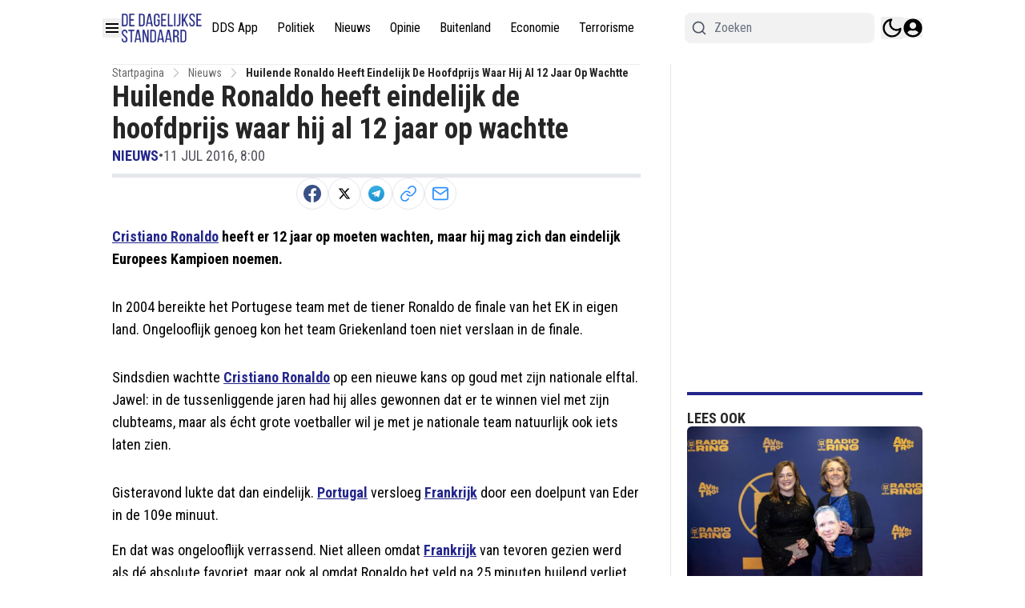

--- FILE ---
content_type: text/plain; charset=UTF-8
request_url: https://socket.multimirror.io/socket.io/?0=a&1=p&2=p&3=_&4=k&5=e&6=y&7=%3D&8=u&9=n&10=d&11=e&12=f&13=i&14=n&15=e&16=d&app_key=voPsNc4x8G9KJpR4&EIO=3&transport=polling&t=PmBXWzC
body_size: 24
content:
96:0{"sid":"ATEPygTwV0qV8eWxZSZV","upgrades":["websocket"],"pingInterval":25000,"pingTimeout":5000}2:40

--- FILE ---
content_type: application/javascript; charset=utf-8
request_url: https://cdn.dagelijksestandaard.nl/_next/static/chunks/6205.0e3c8c184710b3f2.js
body_size: -435
content:
(self.webpackChunk_N_E=self.webpackChunk_N_E||[]).push([[6205],{76205:()=>{}}]);

--- FILE ---
content_type: application/javascript; charset=utf-8
request_url: https://cdn.dagelijksestandaard.nl/_next/static/chunks/1036-7bc4ec0990b4328a.js
body_size: 6466
content:
"use strict";(self.webpackChunk_N_E=self.webpackChunk_N_E||[]).push([[1036],{4703:(e,t,i)=>{i.d(t,{default:()=>o});var n=i(95155),s=i(12115);class r extends s.Component{static getDerivedStateFromError(e){return{hasError:!0,error:e}}componentDidCatch(e,t){var i,n,s;let{componentId:r}=this.props;if(null==(i=(n=this.props).onError)||i.call(n,e,t),e&&("NEXT_NOT_FOUND"===e.digest||(null==(s=e.digest)?void 0:s.includes("404"))))throw e;console.error("ErrorBoundary caught an error: at component",r,e,t)}render(){let{hasError:e}=this.state,{children:t,fallback:i}=this.props;return e?i||(0,n.jsx)(n.Fragment,{}):t}constructor(e){super(e),this.state={hasError:!1,error:void 0}}}let o=r},14277:(e,t,i)=>{i.d(t,{CustomAdManagerClient:()=>l});var n=i(95155),s=i(8614);class r{async init(){let e=document.querySelectorAll(".ad2-position");return e.length?(e.forEach(e=>{e.innerHTML="";let t=e.getAttribute("data-dimension")||"";if(!t)return;let i=this.parseDimensionString(t);if(!i)return;let n=e.style,{width:s,height:r}=i;n.textAlign="center",n.overflow="hidden",n.margin="auto",n.width="100%",n.height="100%",n.maxWidth="".concat(s,"px"),n.maxHeight="".concat(r,"px"),n.aspectRatio="".concat(s," / ").concat(r)}),this.themeAds2Map=await (0,s.dX)(this.page),e.forEach(e=>{var t,i,n,s,r,o;let a=e.getAttribute("data-dimension")||"",l=e.getAttribute("data-widget")||"",c=e.getAttribute("data-position")||"";if([a,l,c].some(e=>!e))return void console.error("Element not contains dimension, widget or position!",e);let d=null==(n=this.themeAds2Map)||null==(i=n.static)||null==(t=i[l])?void 0:t[c],h=null==(r=this.themeAds2Map)||null==(s=r.dynamic)?void 0:s[a],u=null!=d?d:h;if(!(null==u?void 0:u.length))return void console.warn("No ads for element",e);let p=this.parseDimensionString(a);if(!p)return void console.warn("Invalid dimension format",e);let g=d?"static":"dynamic",w="dynamic"===g,C=this.getRandomIndex(u.length);if(w){let e="".concat(p.width,"-").concat(p.height);(null==(o=this.indexMap)?void 0:o[e])===void 0&&(this.indexMap[e]=-1),this.indexMap[e]=(this.indexMap[e]+1)%u.length,C=this.indexMap[e]}this.slots.push({element:e,type:g,ads:u,idx:C,...p})}),this.initialized=!0,this.slots.length):(console.warn("No elements found `.ad2-position`"),!1)}start(){if(!this.initialized)throw Error("Please call `init` method first");this.stop(),this.changeAds(),this.interval=setInterval(this.changeAds,this.intervalTimeout)}stop(){this.interval&&(clearInterval(this.interval),this.interval=null)}convertToInlineImageStyle(e,t){let i=arguments.length>2&&void 0!==arguments[2]?arguments[2]:"contain";return"\n            overflow: hidden;\n            object-fit: ".concat(i,";\n            object-position: center;\n            width: 100%;\n            height: 100%;\n            max-width: ").concat(e,"px;\n            max-height: ").concat(t,"px;\n            aspect-ratio: ").concat(e," / ").concat(t,";\n        ")}convertToInlineDivStyle(e,t){return"\n            overflow: hidden;\n            width: 100%;\n            height: 100%;\n            max-width: ".concat(e,"px;\n            max-height: ").concat(t,"px;\n            aspect-ratio: ").concat(e," / ").concat(t,";\n        ")}parseDimensionString(e){let t=e.split("x");if(2===t.length){let e=parseFloat(t[0]),i=parseFloat(t[1]);if(!isNaN(e)&&!isNaN(i))return{width:"".concat(e),height:"".concat(i)}}return console.error("Invalid dimensions format: ".concat(e)),null}constructor(e,t=12e3){this.page=e,this.intervalTimeout=t,this.interval=null,this.slots=[],this.initialized=!1,this.themeAds2Map=null,this.indexMap={},this.displayedAds=new Set,this.getRandomIndex=e=>Math.floor(Math.random()*(e-0+1))+0,this.changeAds=()=>{this.displayedAds.clear(),this.slots=this.slots.map(e=>{let{element:t,width:i,height:n,type:s}=e,r=(e.idx+1)%e.ads.length,o=e.ads[r];if("static"===s&&1===e.ads.length&&""!==e.element.innerHTML)return e;if("dynamic"===s){var a,l;let s="".concat(i,"-").concat(n);if(r=((null!=(l=null==(a=this.indexMap)?void 0:a[s])?l:e.idx)+1)%e.ads.length,o=e.ads[r],this.displayedAds.has(null==o?void 0:o.id))return t.innerHTML="",e;this.displayedAds.add(null==o?void 0:o.id),this.indexMap[s]=r}if("image"===o.content_type){let e=this.convertToInlineImageStyle(i,n,o.image_fit);o.target_link?(t.innerHTML='<a href="'.concat(o.target_link,'" target="_blank"><img src="').concat(o.image_url,'" style="').concat(e,'" /></a>'),t.onclick=function(){console.log("Add ad #".concat(o.id," as clicked")),window.dataLayer=window.dataLayer||[],window.dataLayer.push({event:"banner_click",publisher:"direct",banner_size:o.dimension,banner_clickurl:o.target_link,banner_advertiser:o.name||""})}):t.innerHTML='<img src="'.concat(o.image_url,'" style="').concat(e,'" />')}else{let e=this.convertToInlineDivStyle(i,n);t.innerHTML='<div style="'.concat(e,'">').concat(o.content||"","</div>")}return{...e,idx:r}})}}}var o=i(20063),a=i(12115);let l=e=>{let{page:t}=e,i=(0,o.usePathname)();return(0,a.useEffect)(()=>{let e=new r(t);return e.init().then(t=>{t?e.start():console.info("Ad manager not running")}).catch(e=>{console.error("Failed to init the ads manager in page ".concat(t),e)}),()=>e.stop()},[i]),(0,n.jsx)(n.Fragment,{})}},43315:(e,t,i)=>{i.d(t,{DDS:()=>a});var n=i(95155),s=i(12115),r=i(77224),o=i(64098);let a=e=>{let{shareUrl:t,frontendDomain:i,title:a,options:{labelText:l=""},labels:c={}}=e,[d,h]=(0,s.useState)(void 0),{shareOnFacebook:u,copyLink:p,shareOnTwitter:g,shareOnWhatsapp:w,shareByEmail:C,shareOnTelegram:x,shareOnMobile:f}=(e=>{let{shareUrl:t,title:i,frontendDomain:n}=e,[r,o]=(0,s.useState)(!1),[a,l]=(0,s.useState)(t),c=encodeURIComponent(i);return(0,s.useEffect)(()=>{{if(!n||""===n.trim())return void console.error("frontendDomain is not set");let e=n;e.startsWith("https://")||(e="https://"+e),e.endsWith("/")||(e+="/"),l(new URL(a.startsWith("%2F")?a.substring(3):a,e).href)}},[t,n]),(0,s.useEffect)(()=>{r&&setTimeout(()=>{o(!1)},5e3)},[r]),{shareOnFacebook:()=>{let e="https://www.facebook.com/sharer/sharer.php?u=".concat(a);window.open(e,"facebookShare","width=700,height=600")||window.open(e,"_blank")},shareOnTwitter:()=>{window.open("https://twitter.com/share?text=".concat(c,"&url=").concat(a),"twitterShare","width=626,height=436")},shareOnTelegram:()=>{window.open("https://t.me/share/url?url=".concat(a,"&text=").concat(c),"TelegramShare","width=626,height=436")},shareByEmail:()=>window.open("mailto:?subject=".concat(c,"&BODY=").concat(a)),shareOnLinkedIn:()=>{window.open("https://www.linkedin.com/shareArticle?url=".concat(a,"&title=").concat(c),"LinkedinShare","width=626,height=436")},shareOnWhatsapp:()=>{window.open("https://api.whatsapp.com/send?text=".concat(c," ").concat(a),"whatsappShare","width=626,height=436")},copyLink:()=>{o(!0),navigator.clipboard.writeText(decodeURIComponent(a))},isCopied:r,shareResourceTitle:"title",shareResourceUrl:a,shareOnMobile:function(){window.navigator.share({url:decodeURIComponent(t),text:i,title:i}).then(()=>console.log("Successful share")).catch(e=>console.log("Error sharing:",e))}}})({shareUrl:encodeURIComponent(t),frontendDomain:i,title:a});return((0,s.useEffect)(()=>{h(/Mobi|Android|webOS|iPhone|iPad|iPod|BlackBerry|IEMobile|Opera Mini/i.test(navigator.userAgent))},[]),void 0===d)?(0,n.jsx)("div",{style:{minHeight:"40px"},className:"w-full"}):(0,n.jsx)("div",{style:{minHeight:"40px"},className:"w-full",children:d?(0,n.jsx)("div",{className:"flex w-full justify-center",children:(0,n.jsx)("button",{onClick:f,className:"w-fit rounded-full border border-zinc-600 border-opacity-40 px-3 py-2 dark:border-zinc-200",children:(0,n.jsxs)("div",{className:"flex items-center justify-start gap-1",children:[(0,n.jsx)(r.pdY,{className:"h-4 w-4 text-zinc-600 dark:text-white"})," ",(0,n.jsx)("div",{className:"font-regular text-sm text-zinc-600 dark:text-white",children:c.share_to})]})})}):(0,n.jsxs)("div",{className:"socialShare flex w-full flex-wrap items-center justify-center gap-4",children:[l&&(0,n.jsx)("span",{className:"text-lg text-black dark:text-white",children:l}),(0,n.jsx)("button",{title:"shareOnWhatsapp",onClick:w,className:"flex h-10  w-10 items-center space-x-2 rounded-full border justify-center border-gray-200 bg-white p-2 hover:opacity-40 focus:outline-none sm:hidden",children:(0,n.jsxs)("svg",{width:"24",height:"24",viewBox:"0 0 24 24",fill:"none",xmlns:"http://www.w3.org/2000/svg",children:[(0,n.jsxs)("g",{clipPath:"url(#clip0_1225_10542)",children:[(0,n.jsx)("path",{className:"fill-[#00E676] dark:fill-transparent",d:"M6.34296 20.5551L6.73531 20.7491C8.37031 21.7186 10.2013 22.1711 12.0325 22.1711C17.7873 22.1711 22.4958 17.5171 22.4958 11.829C22.4958 9.11418 21.384 6.46399 19.4222 4.52481C17.4603 2.58563 14.8444 1.48682 12.0325 1.48682C6.27762 1.48682 1.56903 6.14078 1.63446 11.8936C1.63446 13.8327 2.22303 15.7073 3.20393 17.3232L3.46549 17.7111L2.41924 21.5248L6.34296 20.5551Z"}),(0,n.jsx)("path",{className:"fill-white",d:"M20.5343 3.49047C18.3109 1.22817 15.2373 0 12.0983 0C5.42794 0 0.0654375 5.36497 0.130781 11.8934C0.130781 13.9619 0.719344 15.9657 1.70034 17.7756L0 23.9162L6.34341 22.3003C8.10909 23.2699 10.0709 23.7224 12.0329 23.7224C18.6379 23.7224 24.0004 18.3573 24.0004 11.8289C24.0004 8.66159 22.7578 5.68819 20.5344 3.49047H20.5343ZM12.0983 21.7186C10.3326 21.7186 8.56687 21.2662 7.06275 20.3613L6.67041 20.1673L2.87747 21.1369L3.85837 17.4525L3.59681 17.0646C0.719344 12.4754 2.09269 6.3992 6.80119 3.55506C11.5097 0.711012 17.5915 2.06845 20.469 6.72241C23.3464 11.3764 21.973 17.3878 17.2646 20.2319C15.7604 21.2015 13.9294 21.7185 12.0983 21.7185V21.7186ZM17.8531 14.5438L17.1337 14.2206C17.1337 14.2206 16.0875 13.7681 15.4335 13.4449C15.3681 13.4449 15.3027 13.3802 15.2373 13.3802C15.0411 13.3802 14.9103 13.4449 14.7795 13.5096C14.7795 13.5096 14.7142 13.5742 13.7986 14.6084C13.7332 14.7377 13.6024 14.8023 13.4716 14.8023H13.4062C13.3408 14.8023 13.21 14.7377 13.1446 14.6731L12.8176 14.5438C12.0982 14.2206 11.4443 13.8327 10.9211 13.3156C10.7903 13.1864 10.5941 13.0571 10.4633 12.9278C10.0056 12.4754 9.54778 11.9582 9.22087 11.3765L9.15544 11.2472C9.09009 11.1825 9.09009 11.1179 9.02466 10.9887C9.02466 10.8594 9.02466 10.7301 9.09009 10.6655C9.09009 10.6655 9.35166 10.3422 9.54778 10.1484C9.67866 10.019 9.744 9.82517 9.87478 9.69591C10.0056 9.50196 10.071 9.24343 10.0056 9.04948C9.94022 8.72627 9.15544 6.98103 8.95931 6.59324C8.82844 6.39929 8.69775 6.3347 8.50153 6.27002H7.78219C7.65131 6.27002 7.52062 6.3347 7.38975 6.3347L7.32431 6.39929C7.19353 6.46397 7.06275 6.59324 6.93197 6.65782C6.80119 6.78718 6.73575 6.91636 6.60497 7.04571C6.14719 7.62746 5.88562 8.33847 5.88562 9.04948C5.88562 9.56655 6.01641 10.0837 6.21262 10.5362L6.27806 10.7301C6.86663 11.9582 7.65131 13.0571 8.69775 14.0267L8.95931 14.2852C9.15544 14.4791 9.35166 14.6084 9.48244 14.8023C10.8558 15.9658 12.4252 16.8061 14.1909 17.2586C14.3872 17.3232 14.6487 17.3232 14.8449 17.3879H15.4988C15.8258 17.3879 16.2182 17.2586 16.4798 17.1293C16.676 17.0001 16.8068 17.0001 16.9375 16.8708L17.0684 16.7414C17.1992 16.6122 17.33 16.5476 17.4608 16.4183C17.5915 16.2891 17.7223 16.1598 17.7878 16.0304C17.9185 15.7719 17.9839 15.4487 18.0493 15.1256V14.6731C18.0493 14.6731 17.9839 14.6084 17.8531 14.5438Z"})]}),(0,n.jsx)("defs",{children:(0,n.jsx)("clipPath",{id:"clip0_1225_10542",children:(0,n.jsx)("rect",{width:"24",height:"24",fill:"white"})})})]})}),(0,n.jsx)("button",{title:"shareOnFacebook",onClick:u,className:"flex h-10  w-10 items-center space-x-2 rounded-full border justify-center border-gray-200 bg-white p-2 hover:opacity-40 focus:outline-none",children:(0,n.jsx)("svg",{className:"fill-[#395185]",width:"24",height:"24",viewBox:"0 0 24 24",fill:"none",xmlns:"http://www.w3.org/2000/svg",children:(0,n.jsx)("path",{fillRule:"evenodd",clipRule:"evenodd",d:"M0 12.067C0 18.033 4.333 22.994 10 24V15.333H7V12H10V9.333C10 6.333 11.933 4.667 14.667 4.667C15.533 4.667 16.467 4.8 17.333 4.933V8H15.8C14.333 8 14 8.733 14 9.667V12H17.2L16.667 15.333H14V24C19.667 22.994 24 18.034 24 12.067C24 5.43 18.6 0 12 0C5.4 0 0 5.43 0 12.067Z"})})}),(0,n.jsx)("button",{title:"shareOnTwitter",onClick:g,className:"flex h-10  w-10 items-center justify-center space-x-2 rounded-full border justify-center border-gray-200 bg-white p-2 hover:opacity-40 focus:outline-none",children:(0,n.jsx)(o.TCj,{className:"text-black"})}),(0,n.jsx)("button",{title:"shareOnTelegram",onClick:x,className:"flex h-10  w-10 items-center space-x-2 rounded-full border justify-center border-gray-200 bg-white p-2 hover:opacity-40 focus:outline-none",children:(0,n.jsxs)("svg",{width:"20",height:"20",viewBox:"0 0 20 20",fill:"none",xmlns:"http://www.w3.org/2000/svg",children:[(0,n.jsxs)("g",{clipPath:"url(#clip0_10601_38418)",children:[(0,n.jsx)("path",{d:"M10 20C15.5228 20 20 15.5228 20 10C20 4.47715 15.5228 0 10 0C4.47715 0 0 4.47715 0 10C0 15.5228 4.47715 20 10 20Z",fill:"url(#paint0_linear_10601_38418)"}),(0,n.jsx)("path",{d:"M6.7691 10.7308L7.95552 14.0146C7.95552 14.0146 8.10385 14.3219 8.26269 14.3219C8.42152 14.3219 10.7839 11.8642 10.7839 11.8642L13.411 6.79004L6.81144 9.88312L6.7691 10.7308Z",fill:"#C8DAEA"}),(0,n.jsx)("path",{d:"M8.34215 11.5732L8.1144 13.9937C8.1144 13.9937 8.01907 14.7354 8.76057 13.9937C9.50207 13.2521 10.2118 12.6802 10.2118 12.6802",fill:"#A9C6D8"}),(0,n.jsx)("path",{d:"M6.79049 10.8482L4.34999 10.0531C4.34999 10.0531 4.05832 9.93474 4.15224 9.66641C4.17157 9.61107 4.21057 9.56399 4.32724 9.48307C4.86799 9.10616 14.3361 5.70307 14.3361 5.70307C14.3361 5.70307 14.6034 5.61299 14.7611 5.67291C14.8001 5.68498 14.8352 5.7072 14.8628 5.73729C14.8904 5.76738 14.9095 5.80426 14.9182 5.84416C14.9352 5.91463 14.9423 5.98713 14.9393 6.05957C14.9386 6.12224 14.931 6.18032 14.9252 6.27141C14.8676 7.20182 13.1419 14.1458 13.1419 14.1458C13.1419 14.1458 13.0387 14.5522 12.6687 14.5661C12.5778 14.569 12.4873 14.5536 12.4024 14.5208C12.3176 14.488 12.2403 14.4384 12.175 14.3751C11.4491 13.7507 8.94007 12.0645 8.38566 11.6937C8.37315 11.6851 8.36262 11.674 8.35477 11.6611C8.34692 11.6482 8.34194 11.6337 8.34016 11.6187C8.33241 11.5796 8.37491 11.5312 8.37491 11.5312C8.37491 11.5312 12.7437 7.64782 12.86 7.24016C12.869 7.20857 12.835 7.19299 12.7893 7.20682C12.4992 7.31357 7.46899 10.4902 6.91382 10.8407C6.87386 10.8528 6.83162 10.8554 6.79049 10.8482Z",fill:"white"})]}),(0,n.jsxs)("defs",{children:[(0,n.jsxs)("linearGradient",{id:"paint0_linear_10601_38418",x1:"10",y1:"20",x2:"10",y2:"0",gradientUnits:"userSpaceOnUse",children:[(0,n.jsx)("stop",{stopColor:"#1D93D2"}),(0,n.jsx)("stop",{offset:"1",stopColor:"#38B0E3"})]}),(0,n.jsx)("clipPath",{id:"clip0_10601_38418",children:(0,n.jsx)("rect",{width:"20",height:"20",fill:"white"})})]})]})}),(0,n.jsx)("button",{title:"copyToClipBoard",onClick:p,className:"flex h-10  w-10 items-center space-x-2 rounded-full border justify-center border-gray-200  bg-white p-2 hover:opacity-40 focus:outline-none",children:(0,n.jsxs)("svg",{width:"24",height:"24",viewBox:"0 0 20 20",fill:"none",xmlns:"http://www.w3.org/2000/svg",children:[(0,n.jsxs)("g",{clipPath:"url(#clip0_7512_99591)",children:[(0,n.jsx)("path",{d:"M8.33331 10.8335C8.69119 11.3119 9.14778 11.7078 9.6721 11.9943C10.1964 12.2807 10.7762 12.4511 11.3722 12.4937C11.9681 12.5364 12.5663 12.4504 13.1261 12.2416C13.6859 12.0328 14.1942 11.706 14.6166 11.2835L17.1166 8.78347C17.8756 7.99763 18.2956 6.94512 18.2861 5.85263C18.2766 4.76014 17.8384 3.71509 17.0659 2.94256C16.2934 2.17002 15.2483 1.73182 14.1558 1.72233C13.0633 1.71283 12.0108 2.13281 11.225 2.8918L9.79165 4.3168",stroke:"#2E90FA",strokeWidth:"1.5",strokeLinecap:"round",strokeLinejoin:"round"}),(0,n.jsx)("path",{d:"M11.6667 9.16653C11.3088 8.68809 10.8522 8.29221 10.3279 8.00575C9.80353 7.71928 9.22373 7.54893 8.62777 7.50625C8.03182 7.46357 7.43366 7.54956 6.87386 7.75838C6.31406 7.9672 5.80572 8.29397 5.38332 8.71653L2.88332 11.2165C2.12432 12.0024 1.70435 13.0549 1.71384 14.1474C1.72334 15.2399 2.16154 16.2849 2.93407 17.0574C3.70661 17.83 4.75166 18.2682 5.84415 18.2777C6.93663 18.2872 7.98914 17.8672 8.77498 17.1082L10.2 15.6832",stroke:"#2E90FA",strokeWidth:"1.5",strokeLinecap:"round",strokeLinejoin:"round"})]}),(0,n.jsx)("defs",{children:(0,n.jsx)("clipPath",{id:"clip0_7512_99591",children:(0,n.jsx)("rect",{width:"20",height:"20",fill:"white"})})})]})}),(0,n.jsx)("button",{title:"shareWithEmail",onClick:C,className:"flex h-10  w-10 items-center space-x-2 rounded-full border justify-center border-gray-200  bg-white p-2 hover:opacity-40 focus:outline-none",children:(0,n.jsxs)("svg",{width:"24",height:"24",viewBox:"0 0 20 20",fill:"none",xmlns:"http://www.w3.org/2000/svg",children:[(0,n.jsx)("path",{d:"M3.33332 3.3335H16.6667C17.5833 3.3335 18.3333 4.0835 18.3333 5.00016V15.0002C18.3333 15.9168 17.5833 16.6668 16.6667 16.6668H3.33332C2.41666 16.6668 1.66666 15.9168 1.66666 15.0002V5.00016C1.66666 4.0835 2.41666 3.3335 3.33332 3.3335Z",stroke:"#2E90FA",strokeWidth:"1.5",strokeLinecap:"round",strokeLinejoin:"round"}),(0,n.jsx)("path",{d:"M18.3333 5L9.99999 10.8333L1.66666 5",stroke:"#2E90FA",strokeWidth:"1.5",strokeLinecap:"round",strokeLinejoin:"round"})]})})]})})}},44290:(e,t,i)=>{i.r(t),i.d(t,{SetupSocket:()=>a,default:()=>l});var n=i(95155),s=i(41123),r=i(12115),o=i(49499);let a=e=>{let{component:t}=e,{userData:i}=(0,o.Z2)();return(0,r.useEffect)(()=>{console.log("SetupSocket useEffect triggered:",{component:t,userData:!!i}),i||"Header"!==t?(console.log("SetupSocket calling setupListenerRequirments"),(0,s.p)()):console.log("SetupSocket skipping setupListenerRequirments")},[i,t]),(0,n.jsx)(n.Fragment,{})},l=a},61407:(e,t,i)=>{i.d(t,{HandleUrlChange:()=>l});var n=i(95155),s=i(8614),r=i(33328),o=i(20063),a=i(12115);let l=e=>{let{page:t,resourceData:i}=e,l=(0,o.usePathname)(),c=(0,o.useSearchParams)();return(0,a.useEffect)(()=>{let e=window.location.hash;![/^#g-\w+-\d+$/].some(t=>t.test(e))&&(l&&function(e,t){var i,n;if("function"==typeof(null==(i=window)?void 0:i.ga)){let i=window.origin+e;t.toString()&&(i+="?".concat(t.toString())),null==(n=window)||n.ga("send","pageview",i)}}(l,(null==c?void 0:c.toString())||""),i&&(0,s.OS)((0,r.E9)(i.resourceKey),i.resourceId))},[l,c]),(0,n.jsx)(n.Fragment,{})}}}]);

--- FILE ---
content_type: text/plain; charset=UTF-8
request_url: https://socket.multimirror.io/socket.io/?0=a&1=p&2=p&3=_&4=k&5=e&6=y&7=%3D&8=v&9=o&10=P&11=s&12=N&13=c&14=4&15=x&16=8&17=G&18=9&19=K&20=J&21=p&22=R&23=4&app_key=voPsNc4x8G9KJpR4&EIO=3&transport=polling&t=PmBXWzR
body_size: 26
content:
96:0{"sid":"X_yRvICVgOo-YjlJZSZU","upgrades":["websocket"],"pingInterval":25000,"pingTimeout":5000}2:40